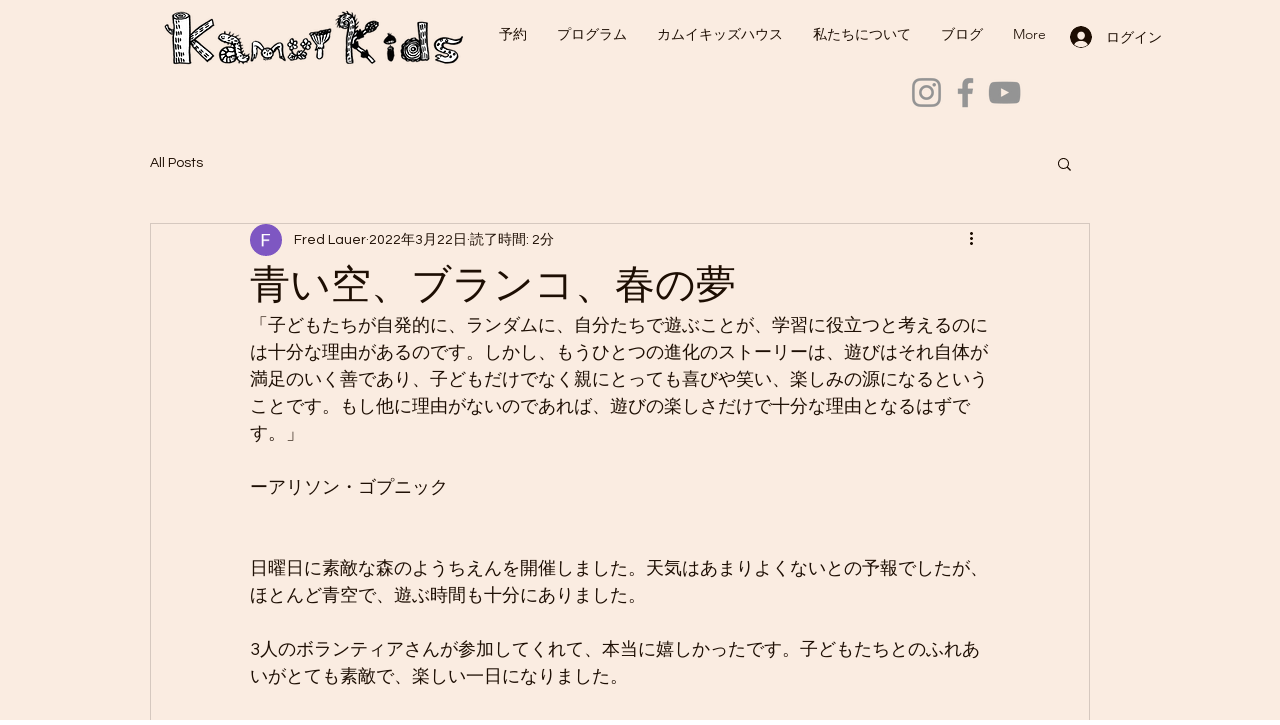

--- FILE ---
content_type: text/css; charset=utf-8
request_url: https://www.kamuikids.org/_serverless/pro-gallery-css-v4-server/layoutCss?ver=2&id=8v0ks-not-scoped&items=3393_3072_4080%7C3509_3072_4080&container=825_740_500_720&options=gallerySizeType:px%7CenableInfiniteScroll:true%7CtitlePlacement:SHOW_ON_HOVER%7CarrowsSize:23%7CslideshowInfoSize:0%7CgalleryLayout:9%7CisVertical:false%7CgallerySizePx:300%7CcubeType:fill%7CgalleryThumbnailsAlignment:none
body_size: -138
content:
#pro-gallery-8v0ks-not-scoped .pro-gallery-parent-container{ width: 740px !important; height: 500px !important; } #pro-gallery-8v0ks-not-scoped [data-hook="item-container"][data-idx="0"].gallery-item-container{opacity: 1 !important;display: block !important;transition: opacity .2s ease !important;top: 0px !important;left: 0px !important;right: auto !important;height: 500px !important;width: 740px !important;} #pro-gallery-8v0ks-not-scoped [data-hook="item-container"][data-idx="0"] .gallery-item-common-info-outer{height: 100% !important;} #pro-gallery-8v0ks-not-scoped [data-hook="item-container"][data-idx="0"] .gallery-item-common-info{height: 100% !important;width: 100% !important;} #pro-gallery-8v0ks-not-scoped [data-hook="item-container"][data-idx="0"] .gallery-item-wrapper{width: 740px !important;height: 500px !important;margin: 0 !important;} #pro-gallery-8v0ks-not-scoped [data-hook="item-container"][data-idx="0"] .gallery-item-content{width: 740px !important;height: 500px !important;margin: 0px 0px !important;opacity: 1 !important;} #pro-gallery-8v0ks-not-scoped [data-hook="item-container"][data-idx="0"] .gallery-item-hover{width: 740px !important;height: 500px !important;opacity: 1 !important;} #pro-gallery-8v0ks-not-scoped [data-hook="item-container"][data-idx="0"] .item-hover-flex-container{width: 740px !important;height: 500px !important;margin: 0px 0px !important;opacity: 1 !important;} #pro-gallery-8v0ks-not-scoped [data-hook="item-container"][data-idx="0"] .gallery-item-wrapper img{width: 100% !important;height: 100% !important;opacity: 1 !important;} #pro-gallery-8v0ks-not-scoped [data-hook="item-container"][data-idx="1"].gallery-item-container{opacity: 1 !important;display: block !important;transition: opacity .2s ease !important;top: 0px !important;left: 740px !important;right: auto !important;height: 500px !important;width: 740px !important;} #pro-gallery-8v0ks-not-scoped [data-hook="item-container"][data-idx="1"] .gallery-item-common-info-outer{height: 100% !important;} #pro-gallery-8v0ks-not-scoped [data-hook="item-container"][data-idx="1"] .gallery-item-common-info{height: 100% !important;width: 100% !important;} #pro-gallery-8v0ks-not-scoped [data-hook="item-container"][data-idx="1"] .gallery-item-wrapper{width: 740px !important;height: 500px !important;margin: 0 !important;} #pro-gallery-8v0ks-not-scoped [data-hook="item-container"][data-idx="1"] .gallery-item-content{width: 740px !important;height: 500px !important;margin: 0px 0px !important;opacity: 1 !important;} #pro-gallery-8v0ks-not-scoped [data-hook="item-container"][data-idx="1"] .gallery-item-hover{width: 740px !important;height: 500px !important;opacity: 1 !important;} #pro-gallery-8v0ks-not-scoped [data-hook="item-container"][data-idx="1"] .item-hover-flex-container{width: 740px !important;height: 500px !important;margin: 0px 0px !important;opacity: 1 !important;} #pro-gallery-8v0ks-not-scoped [data-hook="item-container"][data-idx="1"] .gallery-item-wrapper img{width: 100% !important;height: 100% !important;opacity: 1 !important;} #pro-gallery-8v0ks-not-scoped .pro-gallery-prerender{height:500px !important;}#pro-gallery-8v0ks-not-scoped {height:500px !important; width:740px !important;}#pro-gallery-8v0ks-not-scoped .pro-gallery-margin-container {height:500px !important;}#pro-gallery-8v0ks-not-scoped .one-row:not(.thumbnails-gallery) {height:500px !important; width:740px !important;}#pro-gallery-8v0ks-not-scoped .one-row:not(.thumbnails-gallery) .gallery-horizontal-scroll {height:500px !important;}#pro-gallery-8v0ks-not-scoped .pro-gallery-parent-container:not(.gallery-slideshow) [data-hook=group-view] .item-link-wrapper::before {height:500px !important; width:740px !important;}#pro-gallery-8v0ks-not-scoped .pro-gallery-parent-container {height:500px !important; width:740px !important;}